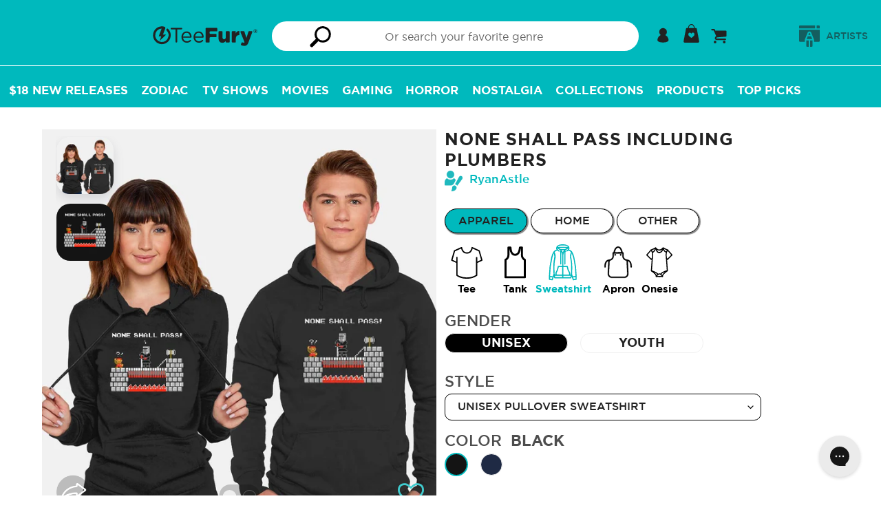

--- FILE ---
content_type: text/javascript; charset=utf-8
request_url: https://teefury.com/products/sweatshirt-unisex-pullover-none-shall-pass-including-plumbers.js
body_size: 1957
content:
{"id":4305107583042,"title":"None Shall Pass Including Plumbers","handle":"sweatshirt-unisex-pullover-none-shall-pass-including-plumbers","description":"\u003cp\u003eNone Shall Pass Including Plumbers is a great Unisex Pullover Sweatshirt from our amazing collection of custom fandom inspired products.  This product was designed by RyanAstle, who is part of our exclusive pop-culture inspired artist community.\u003c\/p\u003e","published_at":"2019-11-06T22:37:09-05:00","created_at":"2019-10-24T01:09:04-04:00","vendor":"RyanAstle","type":"Sweatshirt","tags":["artist-ryanastle","Category-Comedy","color-black","color-navy","gender-unisex","Medium-Movies","Primary-Monty Python","PrimaryColor-Black","product_type-sweatshirt","size-2xl","size-3xl","size-4xl","size-5xl","size-l","size-m","size-s","size-xl","style-pullover","Tag-Black Knight","Tag-Comedy","Tag-Cult","Tag-Holy Grail","Tag-Monty Python","Tag-Movies","Tag-Parody","Tag-Super Mario","zauto_gallery_none-shall-pass-including-plumbers_ryanastle"],"price":4800,"price_min":4800,"price_max":5200,"available":true,"price_varies":true,"compare_at_price":4800,"compare_at_price_min":4800,"compare_at_price_max":5200,"compare_at_price_varies":true,"variants":[{"id":30970976272450,"title":"Unisex \/ Black \/ S","option1":"Unisex","option2":"Black","option3":"S","sku":"20188-swe-uni-pul-blk-s","requires_shipping":true,"taxable":true,"featured_image":{"id":13283051634754,"product_id":4305107583042,"position":7,"created_at":"2019-10-24T01:09:14-04:00","updated_at":"2019-10-24T01:09:14-04:00","alt":null,"width":1200,"height":1200,"src":"https:\/\/cdn.shopify.com\/s\/files\/1\/1869\/0319\/products\/variant-swe-uni-pul-color-blk_2d8cccb9-d8f8-40d2-8d42-c51772c3e665.jpg?v=1571893754","variant_ids":[30970976272450,30970976337986,30970976403522,30970976469058,30970976501826,30970976567362,30970976632898,30970976698434]},"available":true,"name":"None Shall Pass Including Plumbers - Unisex \/ Black \/ S","public_title":"Unisex \/ Black \/ S","options":["Unisex","Black","S"],"price":4800,"weight":567,"compare_at_price":4800,"inventory_management":null,"barcode":"","featured_media":{"alt":null,"id":5459259424834,"position":7,"preview_image":{"aspect_ratio":1.0,"height":1200,"width":1200,"src":"https:\/\/cdn.shopify.com\/s\/files\/1\/1869\/0319\/products\/variant-swe-uni-pul-color-blk_2d8cccb9-d8f8-40d2-8d42-c51772c3e665.jpg?v=1571893754"}},"requires_selling_plan":false,"selling_plan_allocations":[]},{"id":30970976337986,"title":"Unisex \/ Black \/ M","option1":"Unisex","option2":"Black","option3":"M","sku":"20188-swe-uni-pul-blk-m","requires_shipping":true,"taxable":true,"featured_image":{"id":13283051634754,"product_id":4305107583042,"position":7,"created_at":"2019-10-24T01:09:14-04:00","updated_at":"2019-10-24T01:09:14-04:00","alt":null,"width":1200,"height":1200,"src":"https:\/\/cdn.shopify.com\/s\/files\/1\/1869\/0319\/products\/variant-swe-uni-pul-color-blk_2d8cccb9-d8f8-40d2-8d42-c51772c3e665.jpg?v=1571893754","variant_ids":[30970976272450,30970976337986,30970976403522,30970976469058,30970976501826,30970976567362,30970976632898,30970976698434]},"available":true,"name":"None Shall Pass Including Plumbers - Unisex \/ Black \/ M","public_title":"Unisex \/ Black \/ M","options":["Unisex","Black","M"],"price":4800,"weight":612,"compare_at_price":4800,"inventory_management":null,"barcode":"","featured_media":{"alt":null,"id":5459259424834,"position":7,"preview_image":{"aspect_ratio":1.0,"height":1200,"width":1200,"src":"https:\/\/cdn.shopify.com\/s\/files\/1\/1869\/0319\/products\/variant-swe-uni-pul-color-blk_2d8cccb9-d8f8-40d2-8d42-c51772c3e665.jpg?v=1571893754"}},"requires_selling_plan":false,"selling_plan_allocations":[]},{"id":30970976403522,"title":"Unisex \/ Black \/ L","option1":"Unisex","option2":"Black","option3":"L","sku":"20188-swe-uni-pul-blk-l","requires_shipping":true,"taxable":true,"featured_image":{"id":13283051634754,"product_id":4305107583042,"position":7,"created_at":"2019-10-24T01:09:14-04:00","updated_at":"2019-10-24T01:09:14-04:00","alt":null,"width":1200,"height":1200,"src":"https:\/\/cdn.shopify.com\/s\/files\/1\/1869\/0319\/products\/variant-swe-uni-pul-color-blk_2d8cccb9-d8f8-40d2-8d42-c51772c3e665.jpg?v=1571893754","variant_ids":[30970976272450,30970976337986,30970976403522,30970976469058,30970976501826,30970976567362,30970976632898,30970976698434]},"available":true,"name":"None Shall Pass Including Plumbers - Unisex \/ Black \/ L","public_title":"Unisex \/ Black \/ L","options":["Unisex","Black","L"],"price":4800,"weight":658,"compare_at_price":4800,"inventory_management":null,"barcode":"","featured_media":{"alt":null,"id":5459259424834,"position":7,"preview_image":{"aspect_ratio":1.0,"height":1200,"width":1200,"src":"https:\/\/cdn.shopify.com\/s\/files\/1\/1869\/0319\/products\/variant-swe-uni-pul-color-blk_2d8cccb9-d8f8-40d2-8d42-c51772c3e665.jpg?v=1571893754"}},"requires_selling_plan":false,"selling_plan_allocations":[]},{"id":30970976469058,"title":"Unisex \/ Black \/ XL","option1":"Unisex","option2":"Black","option3":"XL","sku":"20188-swe-uni-pul-blk-xl","requires_shipping":true,"taxable":true,"featured_image":{"id":13283051634754,"product_id":4305107583042,"position":7,"created_at":"2019-10-24T01:09:14-04:00","updated_at":"2019-10-24T01:09:14-04:00","alt":null,"width":1200,"height":1200,"src":"https:\/\/cdn.shopify.com\/s\/files\/1\/1869\/0319\/products\/variant-swe-uni-pul-color-blk_2d8cccb9-d8f8-40d2-8d42-c51772c3e665.jpg?v=1571893754","variant_ids":[30970976272450,30970976337986,30970976403522,30970976469058,30970976501826,30970976567362,30970976632898,30970976698434]},"available":true,"name":"None Shall Pass Including Plumbers - Unisex \/ Black \/ XL","public_title":"Unisex \/ Black \/ XL","options":["Unisex","Black","XL"],"price":4800,"weight":680,"compare_at_price":4800,"inventory_management":null,"barcode":"","featured_media":{"alt":null,"id":5459259424834,"position":7,"preview_image":{"aspect_ratio":1.0,"height":1200,"width":1200,"src":"https:\/\/cdn.shopify.com\/s\/files\/1\/1869\/0319\/products\/variant-swe-uni-pul-color-blk_2d8cccb9-d8f8-40d2-8d42-c51772c3e665.jpg?v=1571893754"}},"requires_selling_plan":false,"selling_plan_allocations":[]},{"id":30970976501826,"title":"Unisex \/ Black \/ 2XL","option1":"Unisex","option2":"Black","option3":"2XL","sku":"20188-swe-uni-pul-blk-2xl","requires_shipping":true,"taxable":true,"featured_image":{"id":13283051634754,"product_id":4305107583042,"position":7,"created_at":"2019-10-24T01:09:14-04:00","updated_at":"2019-10-24T01:09:14-04:00","alt":null,"width":1200,"height":1200,"src":"https:\/\/cdn.shopify.com\/s\/files\/1\/1869\/0319\/products\/variant-swe-uni-pul-color-blk_2d8cccb9-d8f8-40d2-8d42-c51772c3e665.jpg?v=1571893754","variant_ids":[30970976272450,30970976337986,30970976403522,30970976469058,30970976501826,30970976567362,30970976632898,30970976698434]},"available":true,"name":"None Shall Pass Including Plumbers - Unisex \/ Black \/ 2XL","public_title":"Unisex \/ Black \/ 2XL","options":["Unisex","Black","2XL"],"price":4900,"weight":726,"compare_at_price":4900,"inventory_management":null,"barcode":"","featured_media":{"alt":null,"id":5459259424834,"position":7,"preview_image":{"aspect_ratio":1.0,"height":1200,"width":1200,"src":"https:\/\/cdn.shopify.com\/s\/files\/1\/1869\/0319\/products\/variant-swe-uni-pul-color-blk_2d8cccb9-d8f8-40d2-8d42-c51772c3e665.jpg?v=1571893754"}},"requires_selling_plan":false,"selling_plan_allocations":[]},{"id":30970976567362,"title":"Unisex \/ Black \/ 3XL","option1":"Unisex","option2":"Black","option3":"3XL","sku":"20188-swe-uni-pul-blk-3xl","requires_shipping":true,"taxable":true,"featured_image":{"id":13283051634754,"product_id":4305107583042,"position":7,"created_at":"2019-10-24T01:09:14-04:00","updated_at":"2019-10-24T01:09:14-04:00","alt":null,"width":1200,"height":1200,"src":"https:\/\/cdn.shopify.com\/s\/files\/1\/1869\/0319\/products\/variant-swe-uni-pul-color-blk_2d8cccb9-d8f8-40d2-8d42-c51772c3e665.jpg?v=1571893754","variant_ids":[30970976272450,30970976337986,30970976403522,30970976469058,30970976501826,30970976567362,30970976632898,30970976698434]},"available":true,"name":"None Shall Pass Including Plumbers - Unisex \/ Black \/ 3XL","public_title":"Unisex \/ Black \/ 3XL","options":["Unisex","Black","3XL"],"price":5000,"weight":726,"compare_at_price":5000,"inventory_management":null,"barcode":"","featured_media":{"alt":null,"id":5459259424834,"position":7,"preview_image":{"aspect_ratio":1.0,"height":1200,"width":1200,"src":"https:\/\/cdn.shopify.com\/s\/files\/1\/1869\/0319\/products\/variant-swe-uni-pul-color-blk_2d8cccb9-d8f8-40d2-8d42-c51772c3e665.jpg?v=1571893754"}},"requires_selling_plan":false,"selling_plan_allocations":[]},{"id":30970976632898,"title":"Unisex \/ Black \/ 4XL","option1":"Unisex","option2":"Black","option3":"4XL","sku":"20188-swe-uni-pul-blk-4xl","requires_shipping":true,"taxable":true,"featured_image":{"id":13283051634754,"product_id":4305107583042,"position":7,"created_at":"2019-10-24T01:09:14-04:00","updated_at":"2019-10-24T01:09:14-04:00","alt":null,"width":1200,"height":1200,"src":"https:\/\/cdn.shopify.com\/s\/files\/1\/1869\/0319\/products\/variant-swe-uni-pul-color-blk_2d8cccb9-d8f8-40d2-8d42-c51772c3e665.jpg?v=1571893754","variant_ids":[30970976272450,30970976337986,30970976403522,30970976469058,30970976501826,30970976567362,30970976632898,30970976698434]},"available":true,"name":"None Shall Pass Including Plumbers - Unisex \/ Black \/ 4XL","public_title":"Unisex \/ Black \/ 4XL","options":["Unisex","Black","4XL"],"price":5100,"weight":771,"compare_at_price":5100,"inventory_management":null,"barcode":"","featured_media":{"alt":null,"id":5459259424834,"position":7,"preview_image":{"aspect_ratio":1.0,"height":1200,"width":1200,"src":"https:\/\/cdn.shopify.com\/s\/files\/1\/1869\/0319\/products\/variant-swe-uni-pul-color-blk_2d8cccb9-d8f8-40d2-8d42-c51772c3e665.jpg?v=1571893754"}},"requires_selling_plan":false,"selling_plan_allocations":[]},{"id":30970976698434,"title":"Unisex \/ Black \/ 5XL","option1":"Unisex","option2":"Black","option3":"5XL","sku":"20188-swe-uni-pul-blk-5xl","requires_shipping":true,"taxable":true,"featured_image":{"id":13283051634754,"product_id":4305107583042,"position":7,"created_at":"2019-10-24T01:09:14-04:00","updated_at":"2019-10-24T01:09:14-04:00","alt":null,"width":1200,"height":1200,"src":"https:\/\/cdn.shopify.com\/s\/files\/1\/1869\/0319\/products\/variant-swe-uni-pul-color-blk_2d8cccb9-d8f8-40d2-8d42-c51772c3e665.jpg?v=1571893754","variant_ids":[30970976272450,30970976337986,30970976403522,30970976469058,30970976501826,30970976567362,30970976632898,30970976698434]},"available":true,"name":"None Shall Pass Including Plumbers - Unisex \/ Black \/ 5XL","public_title":"Unisex \/ Black \/ 5XL","options":["Unisex","Black","5XL"],"price":5200,"weight":771,"compare_at_price":5200,"inventory_management":null,"barcode":"","featured_media":{"alt":null,"id":5459259424834,"position":7,"preview_image":{"aspect_ratio":1.0,"height":1200,"width":1200,"src":"https:\/\/cdn.shopify.com\/s\/files\/1\/1869\/0319\/products\/variant-swe-uni-pul-color-blk_2d8cccb9-d8f8-40d2-8d42-c51772c3e665.jpg?v=1571893754"}},"requires_selling_plan":false,"selling_plan_allocations":[]},{"id":30970976731202,"title":"Unisex \/ Navy \/ S","option1":"Unisex","option2":"Navy","option3":"S","sku":"20188-swe-uni-pul-nav-s","requires_shipping":true,"taxable":true,"featured_image":{"id":13283051667522,"product_id":4305107583042,"position":8,"created_at":"2019-10-24T01:09:15-04:00","updated_at":"2019-10-24T01:09:15-04:00","alt":null,"width":1200,"height":1200,"src":"https:\/\/cdn.shopify.com\/s\/files\/1\/1869\/0319\/products\/variant-swe-uni-pul-color-nav_d0b8cf2b-1dfd-4a00-abd0-4951fc7b2857.jpg?v=1571893755","variant_ids":[30970976731202,30970976763970,30970976796738,30970976862274,30970976895042,30970976927810,30970976960578,30970976993346]},"available":true,"name":"None Shall Pass Including Plumbers - Unisex \/ Navy \/ S","public_title":"Unisex \/ Navy \/ S","options":["Unisex","Navy","S"],"price":4800,"weight":567,"compare_at_price":4800,"inventory_management":null,"barcode":"","featured_media":{"alt":null,"id":5459259457602,"position":8,"preview_image":{"aspect_ratio":1.0,"height":1200,"width":1200,"src":"https:\/\/cdn.shopify.com\/s\/files\/1\/1869\/0319\/products\/variant-swe-uni-pul-color-nav_d0b8cf2b-1dfd-4a00-abd0-4951fc7b2857.jpg?v=1571893755"}},"requires_selling_plan":false,"selling_plan_allocations":[]},{"id":30970976763970,"title":"Unisex \/ Navy \/ M","option1":"Unisex","option2":"Navy","option3":"M","sku":"20188-swe-uni-pul-nav-m","requires_shipping":true,"taxable":true,"featured_image":{"id":13283051667522,"product_id":4305107583042,"position":8,"created_at":"2019-10-24T01:09:15-04:00","updated_at":"2019-10-24T01:09:15-04:00","alt":null,"width":1200,"height":1200,"src":"https:\/\/cdn.shopify.com\/s\/files\/1\/1869\/0319\/products\/variant-swe-uni-pul-color-nav_d0b8cf2b-1dfd-4a00-abd0-4951fc7b2857.jpg?v=1571893755","variant_ids":[30970976731202,30970976763970,30970976796738,30970976862274,30970976895042,30970976927810,30970976960578,30970976993346]},"available":true,"name":"None Shall Pass Including Plumbers - Unisex \/ Navy \/ M","public_title":"Unisex \/ Navy \/ M","options":["Unisex","Navy","M"],"price":4800,"weight":612,"compare_at_price":4800,"inventory_management":null,"barcode":"","featured_media":{"alt":null,"id":5459259457602,"position":8,"preview_image":{"aspect_ratio":1.0,"height":1200,"width":1200,"src":"https:\/\/cdn.shopify.com\/s\/files\/1\/1869\/0319\/products\/variant-swe-uni-pul-color-nav_d0b8cf2b-1dfd-4a00-abd0-4951fc7b2857.jpg?v=1571893755"}},"requires_selling_plan":false,"selling_plan_allocations":[]},{"id":30970976796738,"title":"Unisex \/ Navy \/ L","option1":"Unisex","option2":"Navy","option3":"L","sku":"20188-swe-uni-pul-nav-l","requires_shipping":true,"taxable":true,"featured_image":{"id":13283051667522,"product_id":4305107583042,"position":8,"created_at":"2019-10-24T01:09:15-04:00","updated_at":"2019-10-24T01:09:15-04:00","alt":null,"width":1200,"height":1200,"src":"https:\/\/cdn.shopify.com\/s\/files\/1\/1869\/0319\/products\/variant-swe-uni-pul-color-nav_d0b8cf2b-1dfd-4a00-abd0-4951fc7b2857.jpg?v=1571893755","variant_ids":[30970976731202,30970976763970,30970976796738,30970976862274,30970976895042,30970976927810,30970976960578,30970976993346]},"available":true,"name":"None Shall Pass Including Plumbers - Unisex \/ Navy \/ L","public_title":"Unisex \/ Navy \/ L","options":["Unisex","Navy","L"],"price":4800,"weight":658,"compare_at_price":4800,"inventory_management":null,"barcode":"","featured_media":{"alt":null,"id":5459259457602,"position":8,"preview_image":{"aspect_ratio":1.0,"height":1200,"width":1200,"src":"https:\/\/cdn.shopify.com\/s\/files\/1\/1869\/0319\/products\/variant-swe-uni-pul-color-nav_d0b8cf2b-1dfd-4a00-abd0-4951fc7b2857.jpg?v=1571893755"}},"requires_selling_plan":false,"selling_plan_allocations":[]},{"id":30970976862274,"title":"Unisex \/ Navy \/ XL","option1":"Unisex","option2":"Navy","option3":"XL","sku":"20188-swe-uni-pul-nav-xl","requires_shipping":true,"taxable":true,"featured_image":{"id":13283051667522,"product_id":4305107583042,"position":8,"created_at":"2019-10-24T01:09:15-04:00","updated_at":"2019-10-24T01:09:15-04:00","alt":null,"width":1200,"height":1200,"src":"https:\/\/cdn.shopify.com\/s\/files\/1\/1869\/0319\/products\/variant-swe-uni-pul-color-nav_d0b8cf2b-1dfd-4a00-abd0-4951fc7b2857.jpg?v=1571893755","variant_ids":[30970976731202,30970976763970,30970976796738,30970976862274,30970976895042,30970976927810,30970976960578,30970976993346]},"available":true,"name":"None Shall Pass Including Plumbers - Unisex \/ Navy \/ XL","public_title":"Unisex \/ Navy \/ XL","options":["Unisex","Navy","XL"],"price":4800,"weight":680,"compare_at_price":4800,"inventory_management":null,"barcode":"","featured_media":{"alt":null,"id":5459259457602,"position":8,"preview_image":{"aspect_ratio":1.0,"height":1200,"width":1200,"src":"https:\/\/cdn.shopify.com\/s\/files\/1\/1869\/0319\/products\/variant-swe-uni-pul-color-nav_d0b8cf2b-1dfd-4a00-abd0-4951fc7b2857.jpg?v=1571893755"}},"requires_selling_plan":false,"selling_plan_allocations":[]},{"id":30970976895042,"title":"Unisex \/ Navy \/ 2XL","option1":"Unisex","option2":"Navy","option3":"2XL","sku":"20188-swe-uni-pul-nav-2xl","requires_shipping":true,"taxable":true,"featured_image":{"id":13283051667522,"product_id":4305107583042,"position":8,"created_at":"2019-10-24T01:09:15-04:00","updated_at":"2019-10-24T01:09:15-04:00","alt":null,"width":1200,"height":1200,"src":"https:\/\/cdn.shopify.com\/s\/files\/1\/1869\/0319\/products\/variant-swe-uni-pul-color-nav_d0b8cf2b-1dfd-4a00-abd0-4951fc7b2857.jpg?v=1571893755","variant_ids":[30970976731202,30970976763970,30970976796738,30970976862274,30970976895042,30970976927810,30970976960578,30970976993346]},"available":true,"name":"None Shall Pass Including Plumbers - Unisex \/ Navy \/ 2XL","public_title":"Unisex \/ Navy \/ 2XL","options":["Unisex","Navy","2XL"],"price":4900,"weight":726,"compare_at_price":4900,"inventory_management":null,"barcode":"","featured_media":{"alt":null,"id":5459259457602,"position":8,"preview_image":{"aspect_ratio":1.0,"height":1200,"width":1200,"src":"https:\/\/cdn.shopify.com\/s\/files\/1\/1869\/0319\/products\/variant-swe-uni-pul-color-nav_d0b8cf2b-1dfd-4a00-abd0-4951fc7b2857.jpg?v=1571893755"}},"requires_selling_plan":false,"selling_plan_allocations":[]},{"id":30970976927810,"title":"Unisex \/ Navy \/ 3XL","option1":"Unisex","option2":"Navy","option3":"3XL","sku":"20188-swe-uni-pul-nav-3xl","requires_shipping":true,"taxable":true,"featured_image":{"id":13283051667522,"product_id":4305107583042,"position":8,"created_at":"2019-10-24T01:09:15-04:00","updated_at":"2019-10-24T01:09:15-04:00","alt":null,"width":1200,"height":1200,"src":"https:\/\/cdn.shopify.com\/s\/files\/1\/1869\/0319\/products\/variant-swe-uni-pul-color-nav_d0b8cf2b-1dfd-4a00-abd0-4951fc7b2857.jpg?v=1571893755","variant_ids":[30970976731202,30970976763970,30970976796738,30970976862274,30970976895042,30970976927810,30970976960578,30970976993346]},"available":true,"name":"None Shall Pass Including Plumbers - Unisex \/ Navy \/ 3XL","public_title":"Unisex \/ Navy \/ 3XL","options":["Unisex","Navy","3XL"],"price":5000,"weight":726,"compare_at_price":5000,"inventory_management":null,"barcode":"","featured_media":{"alt":null,"id":5459259457602,"position":8,"preview_image":{"aspect_ratio":1.0,"height":1200,"width":1200,"src":"https:\/\/cdn.shopify.com\/s\/files\/1\/1869\/0319\/products\/variant-swe-uni-pul-color-nav_d0b8cf2b-1dfd-4a00-abd0-4951fc7b2857.jpg?v=1571893755"}},"requires_selling_plan":false,"selling_plan_allocations":[]},{"id":30970976960578,"title":"Unisex \/ Navy \/ 4XL","option1":"Unisex","option2":"Navy","option3":"4XL","sku":"20188-swe-uni-pul-nav-4xl","requires_shipping":true,"taxable":true,"featured_image":{"id":13283051667522,"product_id":4305107583042,"position":8,"created_at":"2019-10-24T01:09:15-04:00","updated_at":"2019-10-24T01:09:15-04:00","alt":null,"width":1200,"height":1200,"src":"https:\/\/cdn.shopify.com\/s\/files\/1\/1869\/0319\/products\/variant-swe-uni-pul-color-nav_d0b8cf2b-1dfd-4a00-abd0-4951fc7b2857.jpg?v=1571893755","variant_ids":[30970976731202,30970976763970,30970976796738,30970976862274,30970976895042,30970976927810,30970976960578,30970976993346]},"available":true,"name":"None Shall Pass Including Plumbers - Unisex \/ Navy \/ 4XL","public_title":"Unisex \/ Navy \/ 4XL","options":["Unisex","Navy","4XL"],"price":5100,"weight":771,"compare_at_price":5100,"inventory_management":null,"barcode":"","featured_media":{"alt":null,"id":5459259457602,"position":8,"preview_image":{"aspect_ratio":1.0,"height":1200,"width":1200,"src":"https:\/\/cdn.shopify.com\/s\/files\/1\/1869\/0319\/products\/variant-swe-uni-pul-color-nav_d0b8cf2b-1dfd-4a00-abd0-4951fc7b2857.jpg?v=1571893755"}},"requires_selling_plan":false,"selling_plan_allocations":[]},{"id":30970976993346,"title":"Unisex \/ Navy \/ 5XL","option1":"Unisex","option2":"Navy","option3":"5XL","sku":"20188-swe-uni-pul-nav-5xl","requires_shipping":true,"taxable":true,"featured_image":{"id":13283051667522,"product_id":4305107583042,"position":8,"created_at":"2019-10-24T01:09:15-04:00","updated_at":"2019-10-24T01:09:15-04:00","alt":null,"width":1200,"height":1200,"src":"https:\/\/cdn.shopify.com\/s\/files\/1\/1869\/0319\/products\/variant-swe-uni-pul-color-nav_d0b8cf2b-1dfd-4a00-abd0-4951fc7b2857.jpg?v=1571893755","variant_ids":[30970976731202,30970976763970,30970976796738,30970976862274,30970976895042,30970976927810,30970976960578,30970976993346]},"available":true,"name":"None Shall Pass Including Plumbers - Unisex \/ Navy \/ 5XL","public_title":"Unisex \/ Navy \/ 5XL","options":["Unisex","Navy","5XL"],"price":5200,"weight":771,"compare_at_price":5200,"inventory_management":null,"barcode":"","featured_media":{"alt":null,"id":5459259457602,"position":8,"preview_image":{"aspect_ratio":1.0,"height":1200,"width":1200,"src":"https:\/\/cdn.shopify.com\/s\/files\/1\/1869\/0319\/products\/variant-swe-uni-pul-color-nav_d0b8cf2b-1dfd-4a00-abd0-4951fc7b2857.jpg?v=1571893755"}},"requires_selling_plan":false,"selling_plan_allocations":[]}],"images":["\/\/cdn.shopify.com\/s\/files\/1\/1869\/0319\/products\/collection-swe-uni-pul-color-blk_4053853c-03f1-4a7d-9537-cb0e34b027eb.jpg?v=1571893754","\/\/cdn.shopify.com\/s\/files\/1\/1869\/0319\/products\/model-swe-uni-pul-color-blk_44d8cc26-292e-4eba-9f56-e215185489af.jpg?v=1571893754","\/\/cdn.shopify.com\/s\/files\/1\/1869\/0319\/products\/art-file-color-blk_ce4f6f0d-6421-4b80-9325-32f01535052a.jpg?v=1571893754","\/\/cdn.shopify.com\/s\/files\/1\/1869\/0319\/products\/collection-swe-uni-pul-color-nav_c2e739bc-72a2-40c4-9119-d40016294e81.jpg?v=1571893754","\/\/cdn.shopify.com\/s\/files\/1\/1869\/0319\/products\/model-swe-uni-pul-color-nav_8223d628-ac48-42da-9cbf-1825c245aab2.jpg?v=1571893754","\/\/cdn.shopify.com\/s\/files\/1\/1869\/0319\/products\/art-file-color-nav_b30facc3-c1a4-41a8-b66f-6df98fdbe228.jpg?v=1571893754","\/\/cdn.shopify.com\/s\/files\/1\/1869\/0319\/products\/variant-swe-uni-pul-color-blk_2d8cccb9-d8f8-40d2-8d42-c51772c3e665.jpg?v=1571893754","\/\/cdn.shopify.com\/s\/files\/1\/1869\/0319\/products\/variant-swe-uni-pul-color-nav_d0b8cf2b-1dfd-4a00-abd0-4951fc7b2857.jpg?v=1571893755"],"featured_image":"\/\/cdn.shopify.com\/s\/files\/1\/1869\/0319\/products\/collection-swe-uni-pul-color-blk_4053853c-03f1-4a7d-9537-cb0e34b027eb.jpg?v=1571893754","options":[{"name":"Gender","position":1,"values":["Unisex"]},{"name":"Color","position":2,"values":["Black","Navy"]},{"name":"Size","position":3,"values":["S","M","L","XL","2XL","3XL","4XL","5XL"]}],"url":"\/products\/sweatshirt-unisex-pullover-none-shall-pass-including-plumbers","media":[{"alt":"None Shall Pass Including Plumbers-unisex pullover sweatshirt-RyanAstle","id":5459259228226,"position":1,"preview_image":{"aspect_ratio":1.0,"height":1200,"width":1200,"src":"https:\/\/cdn.shopify.com\/s\/files\/1\/1869\/0319\/products\/collection-swe-uni-pul-color-blk_4053853c-03f1-4a7d-9537-cb0e34b027eb.jpg?v=1571893754"},"aspect_ratio":1.0,"height":1200,"media_type":"image","src":"https:\/\/cdn.shopify.com\/s\/files\/1\/1869\/0319\/products\/collection-swe-uni-pul-color-blk_4053853c-03f1-4a7d-9537-cb0e34b027eb.jpg?v=1571893754","width":1200},{"alt":"None Shall Pass Including Plumbers-unisex pullover sweatshirt-RyanAstle","id":5459259260994,"position":2,"preview_image":{"aspect_ratio":1.0,"height":960,"width":960,"src":"https:\/\/cdn.shopify.com\/s\/files\/1\/1869\/0319\/products\/model-swe-uni-pul-color-blk_44d8cc26-292e-4eba-9f56-e215185489af.jpg?v=1571893754"},"aspect_ratio":1.0,"height":960,"media_type":"image","src":"https:\/\/cdn.shopify.com\/s\/files\/1\/1869\/0319\/products\/model-swe-uni-pul-color-blk_44d8cc26-292e-4eba-9f56-e215185489af.jpg?v=1571893754","width":960},{"alt":"None Shall Pass Including Plumbers-unisex pullover sweatshirt-RyanAstle","id":5459259293762,"position":3,"preview_image":{"aspect_ratio":1.0,"height":960,"width":960,"src":"https:\/\/cdn.shopify.com\/s\/files\/1\/1869\/0319\/products\/art-file-color-blk_ce4f6f0d-6421-4b80-9325-32f01535052a.jpg?v=1571893754"},"aspect_ratio":1.0,"height":960,"media_type":"image","src":"https:\/\/cdn.shopify.com\/s\/files\/1\/1869\/0319\/products\/art-file-color-blk_ce4f6f0d-6421-4b80-9325-32f01535052a.jpg?v=1571893754","width":960},{"alt":"None Shall Pass Including Plumbers-unisex pullover sweatshirt-RyanAstle","id":5459259326530,"position":4,"preview_image":{"aspect_ratio":1.0,"height":1200,"width":1200,"src":"https:\/\/cdn.shopify.com\/s\/files\/1\/1869\/0319\/products\/collection-swe-uni-pul-color-nav_c2e739bc-72a2-40c4-9119-d40016294e81.jpg?v=1571893754"},"aspect_ratio":1.0,"height":1200,"media_type":"image","src":"https:\/\/cdn.shopify.com\/s\/files\/1\/1869\/0319\/products\/collection-swe-uni-pul-color-nav_c2e739bc-72a2-40c4-9119-d40016294e81.jpg?v=1571893754","width":1200},{"alt":"None Shall Pass Including Plumbers-unisex pullover sweatshirt-RyanAstle","id":5459259359298,"position":5,"preview_image":{"aspect_ratio":1.0,"height":960,"width":960,"src":"https:\/\/cdn.shopify.com\/s\/files\/1\/1869\/0319\/products\/model-swe-uni-pul-color-nav_8223d628-ac48-42da-9cbf-1825c245aab2.jpg?v=1571893754"},"aspect_ratio":1.0,"height":960,"media_type":"image","src":"https:\/\/cdn.shopify.com\/s\/files\/1\/1869\/0319\/products\/model-swe-uni-pul-color-nav_8223d628-ac48-42da-9cbf-1825c245aab2.jpg?v=1571893754","width":960},{"alt":"None Shall Pass Including Plumbers-unisex pullover sweatshirt-RyanAstle","id":5459259392066,"position":6,"preview_image":{"aspect_ratio":1.0,"height":960,"width":960,"src":"https:\/\/cdn.shopify.com\/s\/files\/1\/1869\/0319\/products\/art-file-color-nav_b30facc3-c1a4-41a8-b66f-6df98fdbe228.jpg?v=1571893754"},"aspect_ratio":1.0,"height":960,"media_type":"image","src":"https:\/\/cdn.shopify.com\/s\/files\/1\/1869\/0319\/products\/art-file-color-nav_b30facc3-c1a4-41a8-b66f-6df98fdbe228.jpg?v=1571893754","width":960},{"alt":null,"id":5459259424834,"position":7,"preview_image":{"aspect_ratio":1.0,"height":1200,"width":1200,"src":"https:\/\/cdn.shopify.com\/s\/files\/1\/1869\/0319\/products\/variant-swe-uni-pul-color-blk_2d8cccb9-d8f8-40d2-8d42-c51772c3e665.jpg?v=1571893754"},"aspect_ratio":1.0,"height":1200,"media_type":"image","src":"https:\/\/cdn.shopify.com\/s\/files\/1\/1869\/0319\/products\/variant-swe-uni-pul-color-blk_2d8cccb9-d8f8-40d2-8d42-c51772c3e665.jpg?v=1571893754","width":1200},{"alt":null,"id":5459259457602,"position":8,"preview_image":{"aspect_ratio":1.0,"height":1200,"width":1200,"src":"https:\/\/cdn.shopify.com\/s\/files\/1\/1869\/0319\/products\/variant-swe-uni-pul-color-nav_d0b8cf2b-1dfd-4a00-abd0-4951fc7b2857.jpg?v=1571893755"},"aspect_ratio":1.0,"height":1200,"media_type":"image","src":"https:\/\/cdn.shopify.com\/s\/files\/1\/1869\/0319\/products\/variant-swe-uni-pul-color-nav_d0b8cf2b-1dfd-4a00-abd0-4951fc7b2857.jpg?v=1571893755","width":1200}],"requires_selling_plan":false,"selling_plan_groups":[]}